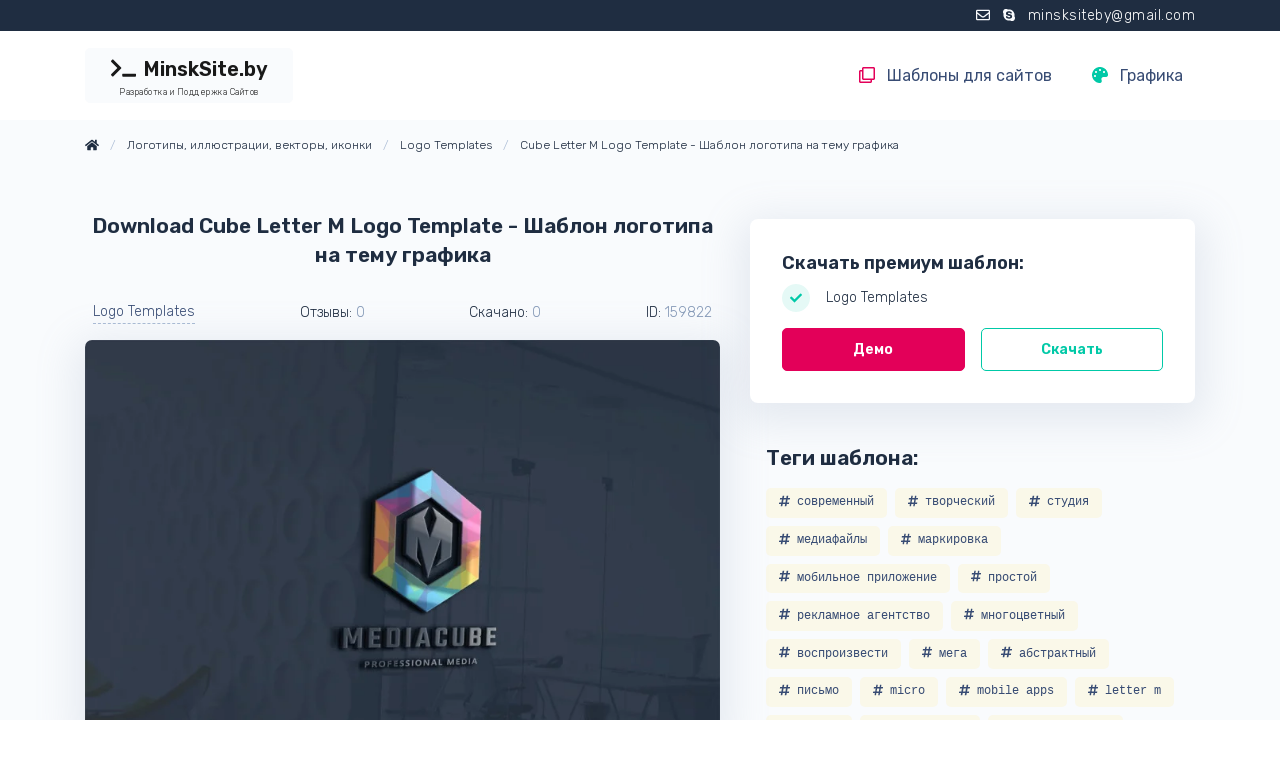

--- FILE ---
content_type: text/html; charset=UTF-8
request_url: https://minsksite.by/graphics/cube-letter-m-logo-template
body_size: 7020
content:
<!DOCTYPE html>
<html lang="ru">
    <head>
        <base href="https://minsksite.by">
        <meta charset="UTF-8">
        <meta name="viewport" content="width=device-width, initial-scale=1.0, minimum-scale=1.0">
        <meta name="csrf-token" content="pAOIRYtGaTtAa9CvJvhZlDYNgEJnCIOmX8wpVqmb">

        <title>
                            Download Cube Letter M Logo Template - Шаблон логотипа на тему графика                    </title>

            <meta name="title" content="Download Cube Letter M Logo Template - Шаблон логотипа на тему графика">
    <meta name="description" content="Download Шаблон логотипа &quot;Cube Letter M Logo Template&quot; / Cube Letter M Logo Template - Шаблон логотипа на тему графика abstract,ad agency,alphabet logo,branding,creative,letter,letter m,m logo,media,mega,micro,mobile app,mobile apps,modern,multi color,multicolor,multimedia logo,play,simple,studio">
    <meta name="twitter:card" content="summary">
    <meta name="twitter:title" content="Download Cube Letter M Logo Template - Шаблон логотипа на тему графика"/>
    <meta name="twitter:description" content="Download Шаблон логотипа &quot;Cube Letter M Logo Template&quot; / Cube Letter M Logo Template - Шаблон логотипа на тему графика abstract,ad agency,alphabet logo,branding,creative,letter,letter m,m logo,media,mega,micro,mobile app,mobile apps,modern,multi color,multicolor,multimedia logo,play,simple,studio"/>
    <meta property="og:type" content="article"/>
    <meta property="og:url" content="https://minsksite.by/graphics/cube-letter-m-logo-template">
    <meta property="og:site_name" content="MinskSite.by"/>
    <meta property="og:title" content="Download Cube Letter M Logo Template - Шаблон логотипа на тему графика">
    <meta property="og:description" content="Download Шаблон логотипа &quot;Cube Letter M Logo Template&quot; / Cube Letter M Logo Template - Шаблон логотипа на тему графика abstract,ad agency,alphabet logo,branding,creative,letter,letter m,m logo,media,mega,micro,mobile app,mobile apps,modern,multi color,multicolor,multimedia logo,play,simple,studio">
    <meta property="og:image" content="https://s.tmimgcdn.com/scr/590x300/159800/cube-letter-m-logo-template_159822-original.jpg">
    <meta property="og:locale" content="ru">
            <meta property="og:locale:alternate" content="ru">
    


        <link rel="stylesheet" href="https://minsksite.by/themes/bootstrap/public/css/app.min.css?v=1.0.3">
        <link rel="shortcut icon" href="https://minsksite.by/storage/media/w0t5iKq9LnnChxrPiTSQiZPL8TRLAfli7D5PDiXM.svg" type="image/x-icon">
        <link rel="canonical" href="https://minsksite.by/graphics/cube-letter-m-logo-template" />
        
        <!-- Yandex Native Ads -->
        <script>window.yaContextCb=window.yaContextCb||[]</script>
        <script src="https://yandex.ru/ads/system/context.js" async></script>
        <script>
          window.yaContextCb.push(() => {
            Ya.Context.AdvManager.render({
              "blockId": "R-A-1955301-12",
              "type": "fullscreen",
              "platform": "touch"
            })
          })
        </script>
        <script>
          window.yaContextCb.push(() => {
            Ya.Context.AdvManager.render({
              "blockId": "R-A-1955301-13",
              "type": "fullscreen",
              "platform": "desktop"
            })
          })
        </script>
        <script>
        window.yaContextCb.push(() => {
            Ya.Context.AdvManager.render({
                "blockId": "R-A-1955301-14",
                "type": "floorAd",
                "platform": "touch"
            })
        })
        </script>

        <script>
        window.yaContextCb.push(() => {
            Ya.Context.AdvManager.render({
                "blockId": "R-A-1955301-15",
                "type": "floorAd",
                "platform": "desktop"
            })
        })
        </script>


    </head>
    <body class="page-template">
        <div class="wrapper" id="app">


            <div class="top-line border-top border-dark py-1 bg-dark">
    <div class="container">
        <div class="row">
            <div class="col-lg-12 text-sm-right text-light font-size-sm font-weight-light text-space">
                <div class="d-sm-inline-block">
                    <i class="far fa-envelope mr-2"></i>
                    <i class="fab fa-skype mr-2"></i>
                    <a href="skype:live:minsksiteby?chat" class="text-white">minsksiteby@gmail.com</a>
                </div>
                            </div>
        </div>
    </div>
</div>
            <header id="header" class="header">
    <div class="header-section">
        <div id="logoAndNav" class="container">
            <nav class="navbar navbar-expand-lg bg-white navbar-light">

                <a class="navbar-brand font-weight-bold btn btn-light my-2" href="/">
    <i class="fas fa-terminal mr-1"></i> MinskSite.by
    <div class="font-size-us font-weight-light text-space">Разработка и Поддержка Сайтов</div>
</a>
                <button class="navbar-toggler border-0"
        type="button"
        data-toggle="collapse"
        data-target="#mainMenu"
        aria-controls="mainMenu"
        aria-expanded="false"
        aria-label="Toggle navigation">
        <span class="navbar-toggler-default">
            <img src="https://minsksite.by/themes/bootstrap/public/icons/menu.svg" alt="Open menu" title="Open menu" width="32" height="32" >
        </span>
        <span class="navbar-toggler-toggled">
            <img src="https://minsksite.by/themes/bootstrap/public/icons/close.svg" alt="Close menu" title="Close menu" width="32" height="32">
        </span>
</button>

<div id="mainMenu" class="collapse navbar-collapse"><ul class="navbar-nav ml-auto py-lg-2"><li class="nav-item ml-md-3"><a href="https://minsksite.by/categories" target="_self" class="nav-link text-body font-weight-normal"><i class="far fa-clone text-pink mr-2 mr-lg-1"></i>
 Шаблоны для сайтов</a></li><li class="nav-item ml-md-3"><a href="https://minsksite.by/graphics" target="_self" class="nav-link text-body font-weight-normal"><i class="fas fa-palette text-success mr-2 mr-lg-1"></i>
 Графика</a></li></ul></div>

            </nav>
        </div>
    </div>
</header>

            <section class="text-center">
                <div class="container">
                    <div class="row justify-content-center">
                        <!-- Yandex.RTB R-A-1955301-9 -->
                        <div id="yandex_rtb_R-A-1955301-9"></div>
                        <script>
                          window.yaContextCb.push(() => {
                            Ya.Context.AdvManager.render({
                              "blockId": "R-A-1955301-9",
                              "renderTo": "yandex_rtb_R-A-1955301-9"
                            })
                          })
                        </script>
                    </div>
                </div>
            </section>

                <section class="custom-service-wrapper bg-light position-relative pb-5">

        <div class="container py-3">
    <div class="row align-items-center">
        <div class="col-12 col-sm mb-0">
            <nav aria-label="breadcrumb">
                <ol itemscope
                    itemtype="https://schema.org/BreadcrumbList"
                    class="breadcrumb breadcrumb-no-gutter d-block text-truncate font-size-xs mb-0">
                    <li itemprop="itemListElement"
                        itemscope
                        itemtype="https://schema.org/ListItem"
                        class="breadcrumb-item d-inline">
                        <a itemprop="item"
                           itemid="https://minsksite.by"
                           href="https://minsksite.by">
                            <i class="fas fa-home"></i>
                            <meta itemprop="name" content="Купить сайт под ключ недорого"/>
                        </a>
                        <meta itemprop="position" content="1"/>
                    </li>
                    <li itemprop="itemListElement"
                        itemscope
                        itemtype="https://schema.org/ListItem"
                        class="breadcrumb-item d-inline">

                                                    <a itemprop="item"
                               itemid="https://minsksite.by/graphics"
                               href="https://minsksite.by/graphics">
                                <span itemprop="name">
                                    Логотипы, иллюстрации, векторы, иконки
                                </span>
                            </a>
                        
                        <meta itemprop="position" content="2"/>
                    </li>

                                                                        <li itemprop="itemListElement" itemscope itemtype="https://schema.org/ListItem"
                                class="breadcrumb-item d-inline">
                                <a itemprop="item"
                                   itemid="https://minsksite.by/graphics-types/logo-templates"
                                   href="https://minsksite.by/graphics-types/logo-templates">
                                    <span itemprop="name">
                                        Logo Templates
                                    </span>
                                </a>
                                <meta itemprop="position" content="3"/>
                            </li>
                                            
                                            <li itemprop="itemListElement"
                            itemscope
                            itemtype="https://schema.org/ListItem"
                            class="breadcrumb-item d-inline active"
                            aria-current="page">
                            <a itemprop="item"
                               itemid="https://minsksite.by/graphics/cube-letter-m-logo-template"
                               href="https://minsksite.by/graphics/cube-letter-m-logo-template">
                                <span itemprop="name">
                                    Cube Letter M Logo Template - Шаблон логотипа на тему графика
                                </span>
                            </a>
                                                            <meta itemprop="position" content="4"/>
                                                    </li>
                    
                </ol>
            </nav>
        </div>
    </div>
</div>

        <div class="container">
            <div class="row">
                <div class="col-lg-7 order-1 order-lg-1 mb-4 rounded-lg">
                    <div class="text-center mt-6 mb-4">
                        <h1 class="h3">
                            Download Cube Letter M Logo Template - Шаблон логотипа на тему графика
                        </h1>
                    </div>
                    <div class="d-flex align-items-center justify-content-between text-dark font-size-sm mb-2 p-2">
                        <a href="https://minsksite.by/graphics-types/logo-templates" class="link-underline text-body">
                            Logo Templates
                        </a>

                                                    <span>
                                Отзывы: <span class="text-muted">0</span>
                            </span>
                        
                        <span>
                            Скачано: <span class="text-muted">0</span>
                        </span>
                        <span>
                            ID: <span class="text-muted">159822</span>
                        </span>
                    </div>

                    <div class="card-columns card-1-count">

            <div class="card mb-5 position-static">
            <img class="card-img lazyload"
                 src="[data-uri]"
                 data-src="https://s.tmimgcdn.com/scr/800x500/159800/cube-letter-m-logo-template_159822-original.jpg"
                 alt="Download Шаблон логотипа &quot;Cube Letter M Logo Template&quot; / Cube Letter M Logo Template - Шаблон логотипа на тему графика abstract,ad agency,alphabet logo,branding,creative,letter,letter m,m logo,media,mega,micro,mobile app,mobile apps,modern,multi color,multicolor,multimedia logo,play,simple,studio"
                 title="Download Шаблон логотипа &quot;Cube Letter M Logo Template&quot; / Cube Letter M Logo Template - Шаблон логотипа на тему графика abstract,ad agency,alphabet logo,branding,creative,letter,letter m,m logo,media,mega,micro,mobile app,mobile apps,modern,multi color,multicolor,multimedia logo,play,simple,studio">
        </div>
    
</div>

                    <a class="link-underline text-body"
                       target="_blank"
                       href="https://s.tmimgcdn.com/scr/159800/cube-letter-m-logo-template_159822-original.jpg"
                       title="Скриншот - Download Cube Letter M Logo Template - Шаблон логотипа на тему графика">
                        <i class="fas fa-search-plus"></i> Скриншот - Download Cube Letter M Logo Template - Шаблон логотипа на тему графика
                    </a>

                    <ul class="list-inline my-5">
    <li class="list-inline-item">
        <a class="btn btn-sm btn-icon btn-soft-drupal"
           rel="nofollow noopener"
           target="_blank"
           href="https://www.facebook.com/sharer/sharer.php?u=https%3A%2F%2Fminsksite.by%2Fgraphics%2Fcube-letter-m-logo-template">
            <i class="fab fa-2x fa-facebook-f"></i>
        </a>
    </li>
    <li class="list-inline-item">
        <a class="btn btn-sm btn-icon btn-soft-red"
           rel="nofollow noopener"
           target="_blank"
           href="https://www.pinterest.com/pin/create/button?media=https%3A%2F%2Fs.tmimgcdn.com%2Fscr%2F159800%2Fcube-letter-m-logo-template_159822-original.jpg&description=Download+Cube+Letter+M+Logo+Template+-+%D0%A8%D0%B0%D0%B1%D0%BB%D0%BE%D0%BD+%D0%BB%D0%BE%D0%B3%D0%BE%D1%82%D0%B8%D0%BF%D0%B0+%D0%BD%D0%B0+%D1%82%D0%B5%D0%BC%D1%83+%D0%B3%D1%80%D0%B0%D1%84%D0%B8%D0%BA%D0%B0.+Download+%D0%A8%D0%B0%D0%B1%D0%BB%D0%BE%D0%BD+%D0%BB%D0%BE%D0%B3%D0%BE%D1%82%D0%B8%D0%BF%D0%B0+%22Cube+Letter+M+Logo+Template%22+%2F+Cube+Letter+M+Logo+Template+-+%D0%A8%D0%B0%D0%B1%D0%BB%D0%BE%D0%BD+%D0%BB%D0%BE%D0%B3%D0%BE%D1%82%D0%B8%D0%BF%D0%B0+%D0%BD%D0%B0+%D1%82%D0%B5%D0%BC%D1%83+%D0%B3%D1%80%D0%B0%D1%84%D0%B8%D0%BA%D0%B0+abstract%2Cad+agency%2Calphabet+logo%2Cbranding%2Ccreative%2Cletter%2Cletter+m%2Cm+logo%2Cmedia%2Cmega%2Cmicro%2Cmobile+app%2Cmobile+apps%2Cmodern%2Cmulti+color%2Cmulticolor%2Cmultimedia+logo%2Cplay%2Csimple%2Cstudio.&url=https%3A%2F%2Fminsksite.by%2Fgraphics%2Fcube-letter-m-logo-template">
            <i class="fab fa-2x fa-pinterest-p"></i>
        </a>
    </li>
</ul>

                    <div class="mb-8">

                        <h3 class="mt-4 mb-2">Описание шаблона:</h3>
                        <p>
                            Download Шаблон логотипа "Cube Letter M Logo Template" / Cube Letter M Logo Template - Шаблон логотипа на тему графика abstract,ad agency,alphabet logo,branding,creative,letter,letter m,m logo,media,mega,micro,mobile app,mobile apps,modern,multi color,multicolor,multimedia logo,play,simple,studio
                        </p>

                                            </div>

                    <div class="image-features mt-3">
                        <div class="card-columns card-1-count">

    <div class="card-img overflow-hidden">
                    <img class="img-fluid lazyload"
                 src="[data-uri]"
                 data-src="https://s3u.tmimgcdn.com/u2048139/Xj838BB5FC4rQfSr71e6.jpg"
                 alt="Download Шаблон логотипа &quot;Cube Letter M Logo Template&quot; / Cube Letter M Logo Template - Шаблон логотипа на тему графика abstract,ad agency,alphabet logo,branding,creative,letter,letter m,m logo,media,mega,micro,mobile app,mobile apps,modern,multi color,multicolor,multimedia logo,play,simple,studio"
                 title="Download Шаблон логотипа &quot;Cube Letter M Logo Template&quot; / Cube Letter M Logo Template - Шаблон логотипа на тему графика abstract,ad agency,alphabet logo,branding,creative,letter,letter m,m logo,media,mega,micro,mobile app,mobile apps,modern,multi color,multicolor,multimedia logo,play,simple,studio">
                    <img class="img-fluid lazyload"
                 src="[data-uri]"
                 data-src="https://s3u.tmimgcdn.com/u2048139/CUrgklirc8h8uVG1CJN8.jpg"
                 alt="Download Шаблон логотипа &quot;Cube Letter M Logo Template&quot; / Cube Letter M Logo Template - Шаблон логотипа на тему графика abstract,ad agency,alphabet logo,branding,creative,letter,letter m,m logo,media,mega,micro,mobile app,mobile apps,modern,multi color,multicolor,multimedia logo,play,simple,studio"
                 title="Download Шаблон логотипа &quot;Cube Letter M Logo Template&quot; / Cube Letter M Logo Template - Шаблон логотипа на тему графика abstract,ad agency,alphabet logo,branding,creative,letter,letter m,m logo,media,mega,micro,mobile app,mobile apps,modern,multi color,multicolor,multimedia logo,play,simple,studio">
            </div>

</div>
                    </div>
                </div>

                <div class="col-lg-5 order-2 order-lg-2">
                    <div class="pt-lg-4 pb-1">

                        <div class="mb-4">
    <div id="yandex_rtb_R-A-1955301-10"></div>
    <script>
      window.yaContextCb.push(() => {
        Ya.Context.AdvManager.render({
          "blockId": "R-A-1955301-10",
          "renderTo": "yandex_rtb_R-A-1955301-10"
        })
      })
    </script>
<!--     <a href="https://t.me/hot_top_ali" target="_blank" rel="nofollow" style="display: block; width: 100%; max-width: 800px; text-decoration: none; cursor: pointer;margin-top: 32px;">
    <video autoplay loop muted playsinline style="width: 100%; height: auto; display: block;">
        <source src="https://minsksite.by/themes/bootstrap/public/images/vid3.mp4" type="video/mp4">
        Дополнительные источники для поддержки разных браузеров (опционально)
        <source src="your_video.webm" type="video/webm">
        🔥 Топчик с Али и ЯМ (Агрегатор топ-товаров и промокодов с AliExpress и ЯндексМаркет)
    </video>
</a> -->
</div>

                        <div class="card text-dark p-3 mb-5">
                            <div class="card-body">
                                <div class="d-flex align-items-start justify-content-between">
                                    <h2 class="h4">
                                        Скачать премиум
                                        шаблон:
                                    </h2>
                                </div>

                                <div class="function-list mb-3">
                                    <div class="media align-items-center mb-2">
                                        <span class="icon icon-xs icon-soft-success icon-circle mr-3">
                                            <i class="fas fa-check"></i>
                                        </span>
                                        <div class="media-body font-size-sm">
                                            Logo Templates
                                        </div>
                                    </div>

                                                                                                                
                                </div>

<!--                                 <div class="preview-buttons">
                                    <a href="https://www.templatemonster.com/ru/logo-templates-type/159822.html?aff=minsksite" rel="nofollow" target="_blank"
                                       class="btn btn-sm btn-pink text-truncate w-50">
                                        Демо
                                    </a>
                                    <a href="https://www.templatemonster.com/ru/logo-templates-type/159822.html?aff=minsksite" rel="nofollow" target="_blank"
                                       class="btn btn-sm btn-outline-success text-truncate w-50 ml-3 px-3">
                                        Скачать
                                    </a>
                                </div> -->
                                <div class="preview-buttons">
                                    <a href="/download-not-available" rel="nofollow" class="btn btn-sm btn-pink text-truncate w-50">
                                        Демо
                                    </a>
                                    <a href="/download-not-available" rel="nofollow" class="btn btn-sm btn-outline-success text-truncate w-50 ml-3 px-3">
                                        Скачать
                                    </a>
                                </div>

                            </div>

                        </div>

                                                    <div class="px-3">
                                <h3 class="mt-6 mb-3">Теги шаблона:</h3>
                                <div class="mb-2">
                                                                            <span class="btn btn-xs btn-soft-warning text-body text-monospace mr-1 mb-2">
                                        <i class="fas fa-hashtag"></i> современный
                                    </span>
                                                                            <span class="btn btn-xs btn-soft-warning text-body text-monospace mr-1 mb-2">
                                        <i class="fas fa-hashtag"></i> творческий
                                    </span>
                                                                            <span class="btn btn-xs btn-soft-warning text-body text-monospace mr-1 mb-2">
                                        <i class="fas fa-hashtag"></i> студия
                                    </span>
                                                                            <span class="btn btn-xs btn-soft-warning text-body text-monospace mr-1 mb-2">
                                        <i class="fas fa-hashtag"></i> медиафайлы
                                    </span>
                                                                            <span class="btn btn-xs btn-soft-warning text-body text-monospace mr-1 mb-2">
                                        <i class="fas fa-hashtag"></i> маркировка
                                    </span>
                                                                            <span class="btn btn-xs btn-soft-warning text-body text-monospace mr-1 mb-2">
                                        <i class="fas fa-hashtag"></i> мобильное приложение
                                    </span>
                                                                            <span class="btn btn-xs btn-soft-warning text-body text-monospace mr-1 mb-2">
                                        <i class="fas fa-hashtag"></i> простой
                                    </span>
                                                                            <span class="btn btn-xs btn-soft-warning text-body text-monospace mr-1 mb-2">
                                        <i class="fas fa-hashtag"></i> рекламное агентство
                                    </span>
                                                                            <span class="btn btn-xs btn-soft-warning text-body text-monospace mr-1 mb-2">
                                        <i class="fas fa-hashtag"></i> многоцветный
                                    </span>
                                                                            <span class="btn btn-xs btn-soft-warning text-body text-monospace mr-1 mb-2">
                                        <i class="fas fa-hashtag"></i> воспроизвести
                                    </span>
                                                                            <span class="btn btn-xs btn-soft-warning text-body text-monospace mr-1 mb-2">
                                        <i class="fas fa-hashtag"></i> мега
                                    </span>
                                                                            <span class="btn btn-xs btn-soft-warning text-body text-monospace mr-1 mb-2">
                                        <i class="fas fa-hashtag"></i> абстрактный
                                    </span>
                                                                            <span class="btn btn-xs btn-soft-warning text-body text-monospace mr-1 mb-2">
                                        <i class="fas fa-hashtag"></i> письмо
                                    </span>
                                                                            <span class="btn btn-xs btn-soft-warning text-body text-monospace mr-1 mb-2">
                                        <i class="fas fa-hashtag"></i> micro
                                    </span>
                                                                            <span class="btn btn-xs btn-soft-warning text-body text-monospace mr-1 mb-2">
                                        <i class="fas fa-hashtag"></i> mobile apps
                                    </span>
                                                                            <span class="btn btn-xs btn-soft-warning text-body text-monospace mr-1 mb-2">
                                        <i class="fas fa-hashtag"></i> letter m
                                    </span>
                                                                            <span class="btn btn-xs btn-soft-warning text-body text-monospace mr-1 mb-2">
                                        <i class="fas fa-hashtag"></i> m logo
                                    </span>
                                                                            <span class="btn btn-xs btn-soft-warning text-body text-monospace mr-1 mb-2">
                                        <i class="fas fa-hashtag"></i> multi color
                                    </span>
                                                                            <span class="btn btn-xs btn-soft-warning text-body text-monospace mr-1 mb-2">
                                        <i class="fas fa-hashtag"></i> alphabet logo
                                    </span>
                                                                            <span class="btn btn-xs btn-soft-warning text-body text-monospace mr-1 mb-2">
                                        <i class="fas fa-hashtag"></i> multimedia logo
                                    </span>
                                                                    </div>
                            </div>
                        
                    </div>

                </div>
            </div>
        </div>

        <div class="border-rounded text-light">
    <svg xmlns="http://www.w3.org/2000/svg" viewBox="0 0 144.54 17.34" preserveAspectRatio="none" fill="currentColor"><path d="M144.54,17.34H0V0H144.54ZM0,0S32.36,17.34,72.27,17.34,144.54,0,144.54,0"></path></svg>
</div>
    </section>

    
            <div class="container">
                <div id="yandex_rtb_C-A-1955301-1"></div>
                <script>window.yaContextCb.push(()=>{
                    Ya.Context.AdvManager.renderWidget({
                      renderTo: 'yandex_rtb_C-A-1955301-1',
                      blockId: 'C-A-1955301-1'
                    })
                  })</script>
            </div>

            <section class="bg-white text-center space-1 position-relative">

                <div class="border-rounded text-dark">
    <svg xmlns="http://www.w3.org/2000/svg" viewBox="0 0 144.54 17.34" preserveAspectRatio="none" fill="currentColor"><path d="M144.54,17.34H0V0H144.54ZM0,0S32.36,17.34,72.27,17.34,144.54,0,144.54,0"></path></svg>
</div>
            </section>

            <section class="bg-dark text-center space-1">
    <footer class="container">
        <a class="navbar-brand font-weight-bold btn btn-outline-dev mb-3" href="/">
            <i class="fas fa-terminal mr-1"></i> MinskSite.by
            <div class="font-size-us font-weight-light text-space">Разработка и Поддержка Сайтов</div>
        </a>

        <p class="small text-light text-space font-weight-light mb-0">2025 © >_ MinskSite.by - <a class="text-light" href="https://minsksite.by" title="Скачать Бесплатные и Премиум шаблоны для сайта">Скачать Бесплатные и Премиум шаблоны для сайта</a>. <a class="text-muted" target="_blank" href="https://teslu.ru">Техно-новости / Обзоры гаджетов</a></p>
        <div class="col-12">
            <ul class="list-inline mt-3 mb-0">
    <li class="list-inline-item">
        <a class="btn btn-xs btn-icon btn-soft-light" target="_blank"
           rel="nofollow noopener"
           href="https://www.facebook.com/WordPressTemplates2021/">
            <i class="fab fa-facebook-f"></i>
        </a>
    </li>
    <li class="list-inline-item">
        <a class="btn btn-xs btn-icon btn-soft-light" target="_blank"
           rel="nofollow noopener"
           href="https://www.pinterest.com/topthemesboard/%2B100-шаблоны-wordpress-и-html5-лучшие-и-новые-2021/">
            <i class="fab fa-pinterest-p"></i>
        </a>
    </li>
</ul>
        </div>
    </footer>



</section>




        </div>

        <script data-search-pseudo-elements async defer
                src="https://cdnjs.cloudflare.com/ajax/libs/font-awesome/5.15.1/js/all.min.js"
                crossorigin="anonymous"></script>


        <script async defer src="https://minsksite.by/themes/bootstrap/public/js/app.min.js?v=1.0.3"></script>
        <script async defer src="https://cdn.jsdelivr.net/npm/pace-js@latest/pace.min.js"></script>

                    <!-- Yandex.Metrika counter -->
<script type="text/javascript" >
    (function(m,e,t,r,i,k,a){m[i]=m[i]||function(){(m[i].a=m[i].a||[]).push(arguments)};
        m[i].l=1*new Date();k=e.createElement(t),a=e.getElementsByTagName(t)[0],k.async=1,k.src=r,a.parentNode.insertBefore(k,a)})
    (window, document, "script", "https://mc.yandex.ru/metrika/tag.js", "ym");

    ym(71512252, "init", {
        clickmap:true,
        trackLinks:true,
        accurateTrackBounce:true
    });
</script>
<noscript><div><img src="https://mc.yandex.ru/watch/71512252" style="position:absolute; left:-9999px;" alt="" /></div></noscript>
<!-- /Yandex.Metrika counter -->
                <script>
window.addEventListener("load", () => {
    const render = (imageId) => {
        window.yaContextCb.push(() => {
            Ya.Context.AdvManager.render({
                "renderTo": imageId,
                "blockId": "R-A-1955301-11",
                "type": "inImage"
            })
        })
    }
    const renderInImage = (images) => {
        if (!images.length) {
            return
        }
        const image = images.shift()
        image.id = `yandex_rtb_R-A-1955301-11-${Math.random().toString(16).slice(2)}`
        if (image.tagName === "IMG" && !image.complete) {
            image.addEventListener("load", () => {
                render(image.id)
            }, { once: true })
        } else {
            render(image.id)
        }
        renderInImage(images)
    }
    renderInImage(Array.from(document.querySelectorAll(".page-template .card img")))
}, { once: true })
</script>
    </body>
</html>
